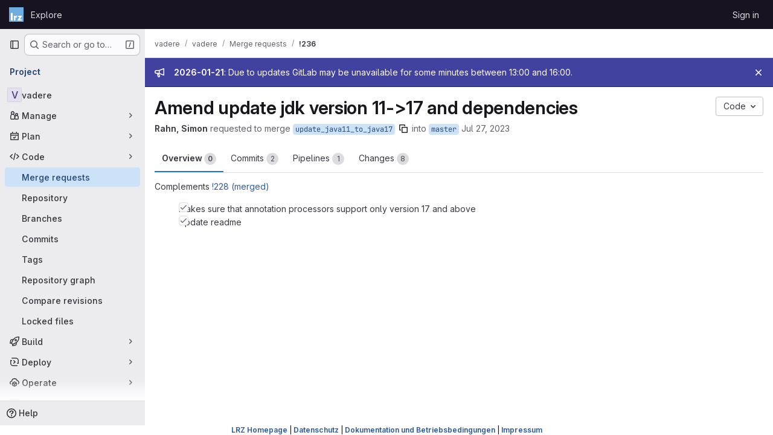

--- FILE ---
content_type: text/css; charset=utf-8
request_url: https://gitlab.lrz.de/assets/page_bundles/pipelines-f89a627df841b932bd86aa14c4dd4a0c3dd4b468a2b8467107abb8f58eaf4aa7.css
body_size: 464
content:
.pipelines-container .top-area .nav-controls>.btn:last-child{float:none}.pipelines .pipeline-tags .label-container{white-space:normal}.pipeline-mini-graph-stage-container{position:relative}.pipeline-mini-graph-stage-container .gl-new-dropdown-inner{max-height:445px !important}.pipeline-mini-graph-stage-container:last-child{margin-right:0}.pipeline-mini-graph-stage-container:not(:last-child)::after{content:"";border-bottom:2px solid #bfbfc3;position:absolute;right:-4px;top:12px;width:4px}.pipeline-mini-graph-search .gl-form-input{height:auto;width:100%;border-radius:var(--gl-border-radius-none);border-style:none;padding-top:var(--gl-spacing-scale-4);padding-bottom:var(--gl-spacing-scale-4);font-size:0.875rem;line-height:1rem;padding-left:calc(2rem + 0.25rem);padding-right:calc(1.5rem + 0.25rem);background-color:var(--gl-dropdown-search-background-color);border-bottom-style:solid;border-bottom-color:var(--gl-border-color-default);border-bottom-width:1px}.pipeline-mini-graph-search .gl-form-input:hover{--tw-shadow:0 0 #0000;--tw-shadow-colored:0 0 #0000;box-shadow:var(--tw-ring-offset-shadow, 0 0 #0000), var(--tw-ring-shadow, 0 0 #0000), var(--tw-shadow)}.pipeline-mini-graph-search .gl-search-box-by-type-search-icon{inset:var(--gl-spacing-scale-4)}.ci-job-component.ci-job-item-failed:not(:hover):not(:focus)>a{--ci-job-item-failed: var(--gl-color-red-50);background:var(--ci-job-item-failed)}.gl-dark .ci-job-component.ci-job-item-failed:not(:hover):not(:focus)>a{--ci-job-item-failed: var(--gl-action-danger-background-color-active)}
